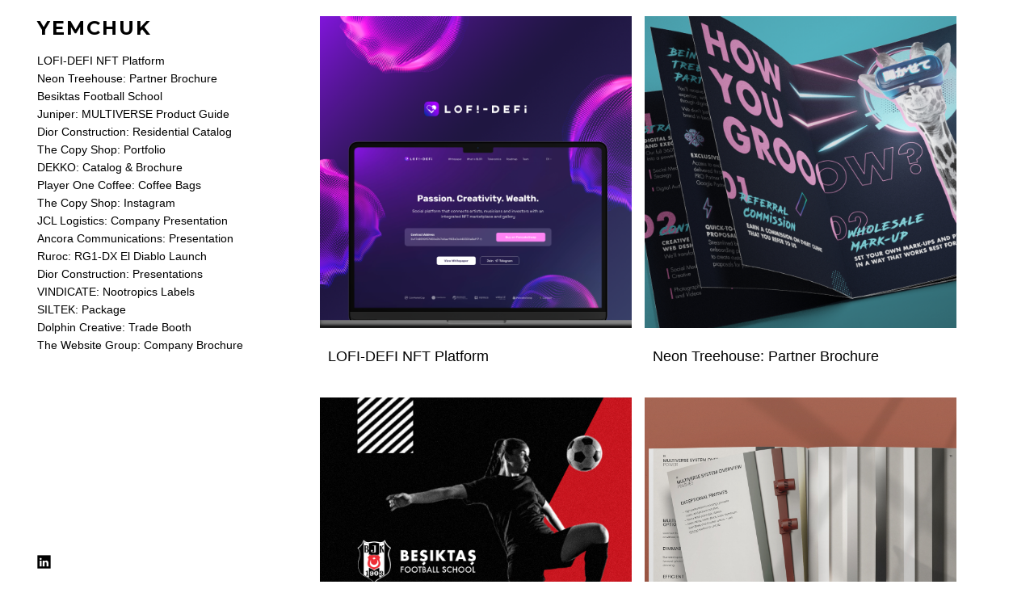

--- FILE ---
content_type: text/html; charset=UTF-8
request_url: https://www.yemchuk.com/jcl-company-presentation/
body_size: 9010
content:
<!doctype html>
<html lang="en" site-body ng-controller="baseController" prefix="og: http://ogp.me/ns#">
<head>
    <meta name="google-site-verification" content="82TaKGxUPMVHyS37dKnk91QcTJF9GtytubDYZENWusE"/>
    <title>JCL Logistics: Company Presentation</title>
    <base href="/">
    <meta charset="UTF-8">
    <meta http-equiv="X-UA-Compatible" content="IE=edge,chrome=1">
    <meta name="viewport" content="width=device-width, initial-scale=1">

    <link rel="manifest" href="/manifest.webmanifest">

	
    <meta name="keywords" content="yemchuk.com, JCL Logistics: Company Presentation, design graphic editorial layout photoshop illustrator indesign retouch branding advertising outdoor print adobe affinity packaging consultancy brand compositing">
    <meta name="generator" content="yemchuk.com">
    <meta name="author" content="yemchuk.com">

    <meta itemprop="name" content="JCL Logistics: Company Presentation">
    <meta itemprop="url" content="https://www.yemchuk.com/jcl-company-presentation/">

    <link rel="alternate" type="application/rss+xml" title="RSS JCL Logistics: Company Presentation" href="/extra/rss" />
    <!-- Open Graph data -->
    <meta property="og:title" name="title" content="JCL Logistics: Company Presentation">

	
    <meta property="og:site_name" content="YEMCHUK Graphic & Editorial Designer">
    <meta property="og:url" content="https://www.yemchuk.com/jcl-company-presentation/">
    <meta property="og:type" content="website">

            <!--    This part will not change dynamically: except for Gallery image-->

    <meta property="og:image" content="https://dvqlxo2m2q99q.cloudfront.net/000_clients/1444517/page/1444517q8XMiKkt.jpg">
    <meta property="og:image:height" content="1360">
    <meta property="og:image:width" content="2000">

    
    <meta property="fb:app_id" content="291101395346738">

    <!-- Twitter Card data -->
    <meta name="twitter:url" content="https://www.yemchuk.com/jcl-company-presentation/">
    <meta name="twitter:title" content="JCL Logistics: Company Presentation">

	
	<meta name="twitter:site" content="YEMCHUK Graphic & Editorial Designer">
    <meta name="twitter:creator" content="yemchuk.com">

    <link rel="dns-prefetch" href="https://cdn.portfolioboxdns.com">

    	
	<link rel="icon" href="https://dvqlxo2m2q99q.cloudfront.net/000_clients/1444517/file/32x32-1444517Gse3nZju.ico" type="image/x-icon" />
    <link rel="shortcut icon" href="https://dvqlxo2m2q99q.cloudfront.net/000_clients/1444517/file/32x32-1444517Gse3nZju.jpg" type="image/jpeg" />
    <link rel="apple-touch-icon" sizes="57x57" href="https://dvqlxo2m2q99q.cloudfront.net/000_clients/1444517/file/57x57-1444517Gse3nZju.jpg" type="image/jpeg" />
	<link rel="apple-touch-icon" sizes="114x114" href="https://dvqlxo2m2q99q.cloudfront.net/000_clients/1444517/file/114x114-1444517Gse3nZju.jpg" type="image/jpeg" />
	<link rel="apple-touch-icon" sizes="72x72" href="https://dvqlxo2m2q99q.cloudfront.net/000_clients/1444517/file/72x72-1444517Gse3nZju.jpg" type="image/jpeg" />
	<link rel="apple-touch-icon" sizes="144x144" href="https://dvqlxo2m2q99q.cloudfront.net/000_clients/1444517/file/144x144-1444517Gse3nZju.jpg" type="image/jpeg" />
	<link rel="apple-touch-icon" sizes="60x60" href="https://dvqlxo2m2q99q.cloudfront.net/000_clients/1444517/file/60x60-1444517Gse3nZju.jpg" type="image/jpeg" />
	<link rel="apple-touch-icon" sizes="120x120" href="https://dvqlxo2m2q99q.cloudfront.net/000_clients/1444517/file/120x120-1444517Gse3nZju.jpg" type="image/jpeg" />
	<link rel="apple-touch-icon" sizes="76x76" href="https://dvqlxo2m2q99q.cloudfront.net/000_clients/1444517/file/76x76-1444517Gse3nZju.jpg" type="image/jpeg" />
	<link rel="apple-touch-icon" sizes="152x152" href="https://dvqlxo2m2q99q.cloudfront.net/000_clients/1444517/file/152x152-1444517Gse3nZju.jpg" type="image/jpeg" />
	<link rel="apple-touch-icon" sizes="196x196" href="https://dvqlxo2m2q99q.cloudfront.net/000_clients/1444517/file/196x196-1444517Gse3nZju.jpg" type="image/jpeg" />
	<link rel="mask-icon" href="https://dvqlxo2m2q99q.cloudfront.net/000_clients/1444517/file/16x16-1444517Gse3nZju.svg">
	<link rel="icon" href="https://dvqlxo2m2q99q.cloudfront.net/000_clients/1444517/file/196x196-1444517Gse3nZju.jpg" type="image/jpeg" />
	<link rel="icon" href="https://dvqlxo2m2q99q.cloudfront.net/000_clients/1444517/file/192x192-1444517Gse3nZju.jpg" type="image/jpeg" />
	<link rel="icon" href="https://dvqlxo2m2q99q.cloudfront.net/000_clients/1444517/file/168x168-1444517Gse3nZju.jpg" type="image/jpeg" />
	<link rel="icon" href="https://dvqlxo2m2q99q.cloudfront.net/000_clients/1444517/file/96x96-1444517Gse3nZju.jpg" type="image/jpeg" />
	<link rel="icon" href="https://dvqlxo2m2q99q.cloudfront.net/000_clients/1444517/file/48x48-1444517Gse3nZju.jpg" type="image/jpeg" />
	<link rel="icon" href="https://dvqlxo2m2q99q.cloudfront.net/000_clients/1444517/file/32x32-1444517Gse3nZju.jpg" type="image/jpeg" />
	<link rel="icon" href="https://dvqlxo2m2q99q.cloudfront.net/000_clients/1444517/file/16x16-1444517Gse3nZju.jpg" type="image/jpeg" />
	<link rel="icon" href="https://dvqlxo2m2q99q.cloudfront.net/000_clients/1444517/file/128x128-1444517Gse3nZju.jpg" type="image/jpeg" />
	<meta name="application-name" content="YEMCHUK Graphic & Editorial Designer"/>
	<meta name="theme-color" content="transparent">
	<meta name="msapplication-config" content="browserconfig.xml" />

	<!-- sourcecss -->
<link rel="stylesheet" href="https://cdn.portfolioboxdns.com/pb3/application/_output/pb.out.front.ver.1764936980995.css" />
<!-- /sourcecss -->

    
			<script async src="https://www.googletagmanager.com/gtag/js?id=UA-158085202-1"></script>
			<script>
			  window.dataLayer = window.dataLayer || [];
			  function gtag(){dataLayer.push(arguments);}
			  gtag('js', new Date());
			  
			  gtag('config', 'UA-158085202-1');
			</script>
            

</head>
<body id="pb3-body" pb-style="siteBody.getStyles()" style="visibility: hidden;" ng-cloak class="{{siteBody.getClasses()}}" data-rightclick="{{site.EnableRightClick}}" data-imgshadow="{{site.ThumbDecorationHasShadow}}" data-imgradius="{{site.ThumbDecorationBorderRadius}}"  data-imgborder="{{site.ThumbDecorationBorderWidth}}">

<img ng-if="site.LogoDoUseFile == 1" ng-src="{{site.LogoFilePath}}" alt="" style="display:none;">

<pb-scrol-to-top></pb-scrol-to-top>

<div class="containerNgView" ng-view autoscroll="true" page-font-helper></div>

<div class="base" ng-cloak>
    <div ng-if="base.popup.show" class="popup">
        <div class="bg" ng-click="base.popup.close()"></div>
        <div class="content basePopup">
            <div ng-include="base.popup.view"></div>
        </div>
    </div>
</div>

<logout-front></logout-front>

<script src="https://cdn.portfolioboxdns.com/pb3/application/_output/3rd.out.front.ver.js"></script>

<!-- sourcejs -->
<script src="https://cdn.portfolioboxdns.com/pb3/application/_output/pb.out.front.ver.1764936980995.js"></script>
<!-- /sourcejs -->


<script>
    var isLoadedFromServer = true;
    var seeLiveMobApp = "";

    if(seeLiveMobApp == true || seeLiveMobApp == 1){
        if(pb.utils.isMobile() == true){
            pbAng.isMobileFront = seeLiveMobApp;
        }
    }
    var serverData = {
        siteJson : {"Guid":"20357X9zYfEjZF8","Id":1444517,"Url":"yemchuk.com","IsUnpublished":0,"SecondaryUrl":null,"AccountType":1,"LanguageId":0,"IsSiteLocked":0,"MetaValidationTag":"<meta name=\"google-site-verification\" content=\"82TaKGxUPMVHyS37dKnk91QcTJF9GtytubDYZENWusE\"\/>","CustomCss":".niceImageLoad {\n   opacity: 1 !important;;\n   transition: unset !important;\n}\n.niceImageLoad:hover{\n   transform: unset !important;\n}\n.transform-on-hover{\ntransform: unset !important;\n}\n","CustomHeaderBottom":null,"CustomBodyBottom":"","MobileLogoText":"YEMCHUK","MobileMenuBoxColor":"#ffffff","MobileLogoDoUseFile":0,"MobileLogoFileName":null,"MobileLogoFileHeight":null,"MobileLogoFileWidth":null,"MobileLogoFileNameS3Id":null,"MobileLogoFilePath":null,"MobileLogoFontFamily":"'Montserrat', sans-serif","MobileLogoFontSize":"20px","MobileLogoFontVariant":700,"MobileLogoFontColor":"#000000","MobileMenuFontFamily":"'Helvetica Neue',Helvetica,Arial,sans-serif","MobileMenuFontSize":"14px","MobileMenuFontVariant":"","MobileMenuFontColor":"#000000","MobileMenuIconColor":"#000000","SiteTitle":"YEMCHUK Graphic & Editorial Designer","SeoKeywords":"design graphic editorial layout photoshop illustrator indesign retouch branding advertising outdoor print adobe affinity packaging consultancy brand compositing","SeoDescription":"Designer based in Kyiv, Ukraine. Services any complexity: art direction, graphic design, outdoor advertising, editorial & print, image editing & compositing, 3D, consultancy","ShowSocialMediaLinks":1,"SocialButtonStyle":3,"SocialButtonColor":"#000000","SocialShowShareButtons":0,"SocialFacebookShareUrl":null,"SocialFacebookUrl":null,"SocialTwitterUrl":null,"SocialFlickrUrl":null,"SocialLinkedInUrl":"https:\/\/www.linkedin.com\/in\/bohdan-yemchuk","SocialGooglePlusUrl":null,"SocialPinterestUrl":null,"SocialInstagramUrl":null,"SocialBlogUrl":null,"SocialFollowButton":0,"SocialFacebookPicFileName":null,"SocialHideLikeButton":1,"SocialFacebookPicFileNameS3Id":null,"SocialFacebookPicFilePath":null,"BgImagePosition":1,"BgUseImage":0,"BgColor":"transparent","BgFileName":null,"BgFileWidth":null,"BgFileHeight":null,"BgFileNameS3Id":null,"BgFilePath":null,"BgBoxColor":"#ffffff","LogoDoUseFile":0,"LogoText":"YEMCHUK","LogoFileName":null,"LogoFileHeight":null,"LogoFileWidth":null,"LogoFileNameS3Id":null,"LogoFilePath":null,"LogoDisplayHeight":null,"LogoFontFamily":"'Montserrat', sans-serif","LogoFontVariant":700,"LogoFontSize":"24px","LogoFontColor":"#000000","LogoFontSpacing":"4px","LogoFontUpperCase":1,"ActiveMenuFontIsUnderline":0,"ActiveMenuFontIsItalic":0,"ActiveMenuFontIsBold":1,"ActiveMenuFontColor":"#000000","HoverMenuFontIsUnderline":0,"HoverMenuFontIsItalic":0,"HoverMenuFontIsBold":0,"HoverMenuBackgroundColor":"transparent","ActiveMenuBackgroundColor":"transparent","MenuFontFamily":"'Helvetica Neue',Helvetica,Arial,sans-serif","MenuFontVariant":"","MenuFontSize":"14px","MenuFontColor":"#000000","MenuFontColorHover":"#292929","MenuBoxColor":"#ffffff","MenuBoxBorder":0,"MenuFontSpacing":"0px","MenuFontUpperCase":0,"H1FontFamily":"'Helvetica Neue',Helvetica,Arial,sans-serif","H1FontVariant":null,"H1FontColor":"#000000","H1FontSize":"26px","H1Spacing":"0px","H1UpperCase":0,"H2FontFamily":"'Helvetica Neue',Helvetica,Arial,sans-serif","H2FontVariant":null,"H2FontColor":"#000000","H2FontSize":"16px","H2Spacing":"0px","H2UpperCase":0,"H3FontFamily":"'Helvetica Neue',Helvetica,Arial,sans-serif","H3FontVariant":null,"H3FontColor":"#c2c2c2","H3FontSize":"16px","H3Spacing":"0px","H3UpperCase":0,"PFontFamily":"'Helvetica Neue',Helvetica,Arial,sans-serif","PFontVariant":null,"PFontColor":"#000000","PFontSize":"14px","PLineHeight":"24px","PLinkColor":"#4286f4","PLinkColorHover":"#1b55b3","PSpacing":"0px","PUpperCase":0,"ListFontFamily":"'Helvetica Neue',Helvetica,Arial,sans-serif","ListFontVariant":null,"ListFontColor":"#000000","ListFontSize":"18px","ListSpacing":"0px","ListUpperCase":0,"ButtonColor":"#4f4f4f","ButtonHoverColor":"#778b91","ButtonTextColor":"#ffffff","SiteWidth":1,"ImageQuality":1,"DznLayoutGuid":15,"DsnLayoutViewFile":"left04","DsnLayoutTitle":"left04","DsnLayoutType":"left","DsnMobileLayoutGuid":9,"DsnMobileLayoutViewFile":"mobilemenu09","DsnMobileLayoutTitle":"mobilemenu09","FaviconFileNameS3Id":0,"FaviconFileName":"144x144-1444517Gse3nZju.jpg","FaviconFilePath":"https:\/\/dvqlxo2m2q99q.cloudfront.net\/000_clients\/1444517\/file\/144x144-1444517Gse3nZju.jpg","ThumbDecorationBorderRadius":"0px","ThumbDecorationBorderWidth":"0px","ThumbDecorationBorderColor":"transparent","ThumbDecorationHasShadow":0,"MobileLogoDisplayHeight":"0px","IsFooterActive":1,"FooterContent":"<span id=\"VERIFY_20357X9zYfEjZF8_HASH\" class=\"DO_NOT_REMOVE_OR_COPY_AND_KEEP_IT_TOP ng-scope\" style=\"display:none;width:0;height:0;position:fixed;top:-10px;z-index:-10\"><\/span>\n<div class=\"row ng-scope\" id=\"TZZZCRVXC\">\n<div class=\"column\" id=\"RBXRARBNW\">\n<div class=\"block\" id=\"JHYQMOILV\">\n<div class=\"text tt2\" style=\"position: relative;\" contenteditable=\"false\"><p>\u00a9 2025&nbsp;YEMCHUK. All rights reserved.<\/p>\n<\/div>\n<span class=\"movehandle\"><\/span><span class=\"confhandle\"><\/span>\n<\/div>\n<\/div>\n<\/div>\n\n\n\n\n\n","MenuIsInfoBoxActive":0,"MenuInfoBoxText":"","MenuImageFileName":null,"MenuImageFileNameS3Id":null,"MenuImageFilePath":null,"FontCss":"<link id='sitefonts' href='https:\/\/fonts.googleapis.com\/css?subset=latin,latin-ext,greek,cyrillic&family=Montserrat:700' rel='stylesheet' type='text\/css'>","ShopSettings":{"Guid":"14445173NZvKMu9","SiteId":1444517,"ShopName":null,"Email":null,"ResponseSubject":null,"ResponseEmail":null,"ReceiptNote":null,"PaymentMethod":null,"InvoiceDueDays":30,"HasStripeUserData":null,"Address":null,"Zip":null,"City":null,"CountryCode":null,"OrgNr":null,"PayPalEmail":null,"Currency":null,"ShippingInfo":null,"ReturnPolicy":null,"TermsConditions":null,"ShippingRegions":[],"TaxRegions":[]},"UserTranslatedText":{"Guid":"1444517BzELp9JI","SiteId":1444517,"Message":"Message","YourName":"Your Name","EnterTheLetters":"Enter The Letters","Send":"Send","ThankYou":"Thank You","Refresh":"Refresh","Follow":"Follow","Comment":"Comment","Share":"Share","CommentOnPage":"Comment On Page","ShareTheSite":"Share The Site","ShareThePage":"Share The Page","AddToCart":"Add To Cart","ItemWasAddedToTheCart":"Item Was Added To The Cart","Item":"Item","YourCart":"Your Cart","YourInfo":"Your Info","Quantity":"Quantity","Product":"Product","ItemInCart":"Item In Cart","BillingAddress":"Billing Address","ShippingAddress":"Shipping Address","OrderSummary":"Order Summary","ProceedToPay":"Proceed To Payment","Payment":"Payment","CardPayTitle":"Credit card information","PaypalPayTitle":"This shop uses paypal to process your payment","InvoicePayTitle":"This shop uses invoice to collect your payment","ProceedToPaypal":"Proceed to paypal to pay","ConfirmInvoice":"Confirm and receive invoice","NameOnCard":"Name on card","APrice":"A Price","Options":"Options","SelectYourCountry":"Select Your Country","Remove":"Remove","NetPrice":"Net Price","Vat":"Vat","ShippingCost":"Shipping Cost","TotalPrice":"Total Price","Name":"Name","Address":"Address","Zip":"Zip","City":"City","State":"State\/Province","Country":"Country","Email":"Email","Phone":"Phone","ShippingInfo":"Shipping Info","Checkout":"Checkout","Organization":"Organization","DescriptionOrder":"Description","InvoiceDate":"Invoice Date","ReceiptDate":"Receipt Date","AmountDue":"Amount Due","AmountPaid":"Amount Paid","ConfirmAndCheckout":"Confirm And Checkout","Back":"Back","Pay":"Pay","ClickToPay":"Click To Pay","AnErrorHasOccurred":"An Error Has Occurred","PleaseContactUs":"Please Contact Us","Receipt":"Receipt","Print":"Print","Date":"Date","OrderNr":"Order Number","PayedWith":"Paid With","Seller":"Seller","HereIsYourReceipt":"Here Is Your Receipt","AcceptTheTerms":"Accept The Terms","Unsubscribe":"Unsubscribe","ViewThisOnline":"View This Online","Price":"Price","SubTotal":"Subtotal","Tax":"Tax","OrderCompleteMessage":"Please download your receipt.","DownloadReceipt":"Download Receipt","ReturnTo":"Return to site","ItemPurchasedFrom":"items was purchased from","SameAs":"Same As","SoldOut":"SOLD OUT","ThisPageIsLocked":"This page is locked","Invoice":"Invoice","BillTo":"Bill to:","Ref":"Reference no.","DueDate":"Due date","Notes":"Notes:","CookieMessage":"We are using cookies to give you the best experience on our site. By continuing to use this website you are agreeing to the use of cookies.","CompleteOrder":"Thank you for your order!","Prev":"Previous","Next":"Next","Tags":"Tags","Description":"Description","Educations":"Education","Experiences":"Experience","Awards":"Awards","Exhibitions":"Exhibitions","Skills":"Skills","Interests":"Interests","Languages":"Languages","Contacts":"Contacts","Present":"Present","created_at":"2020-02-05 17:48:06","updated_at":"2020-02-05 17:48:06"},"GoogleAnalyticsSnippet":"\n\n  window.dataLayer = window.dataLayer || [];\n  function gtag(){dataLayer.push(arguments);}\n  gtag('js', new Date());\n\n  gtag('config', 'UA-158085202-1');\n\n","GoogleAnalyticsObjects":"{\"objType\":\"gtag\",\"account\":\"gtag('config', 'UA-158085202-1');\",\"code\":\"UA-158085202-1\"}","EnableRightClick":1,"EnableCookie":0,"EnableRSS":0,"SiteBGThumb":null,"ClubType":null,"ClubMemberAtSiteId":null,"ProfileImageFileName":null,"ProfileImageS3Id":null,"CoverImageFileName":null,"CoverImageS3Id":null,"ProfileImageFilePath":null,"CoverImageFilePath":null,"StandardBgImage":null,"NrOfProLikes":1,"NrOfFreeLikes":0,"NrOfLikes":1,"ClientCountryCode":"DE","HasRequestedSSLCert":3,"CertNextUpdateDate":1730769533,"IsFlickrWizardComplete":null,"FlickrNsId":null,"SignUpAccountType":0,"created_at":1580921286000},
        pageJson : {"Guid":"1444517R1r8cGMp","PageTitle":"JCL Logistics: Company Presentation","Uri":"jcl-company-presentation","IsStartPage":0,"IsFavorite":0,"IsUnPublished":0,"IsPasswordProtected":0,"SeoDescription":"","BlockContent":"<span id=\"VERIFY_1444517R1r8cGMp_HASH\" class=\"DO_NOT_REMOVE_OR_COPY_AND_KEEP_IT_TOP ng-scope\" style=\"display:none;width:0;height:0;position:fixed;top:-10px;z-index:-10\"><\/span>\n<div class=\"row\" id=\"UEUZGKYBK\"><div class=\"column\" id=\"CNUPYNCWO\"><div class=\"block\" id=\"QQHXAKGZD\">\n<div class=\"text tt2\" contenteditable=\"false\" style=\"position: relative;\"><h1>JCL Logistics: Company Presentation<\/h1>\n<\/div>\n<span class=\"movehandle\"><\/span><span class=\"confhandle\"><\/span>\n<\/div><\/div><\/div><div class=\"row\" id=\"YKORDEBZU\"><div class=\"column\" id=\"EULKZJLNB\"><div class=\"block\" id=\"QBMFPEEYW\">\n<div class=\"horizontalLine\"><\/div>\n<span class=\"movehandle\"><\/span><span class=\"confhandle\"><\/span>\n<\/div><\/div><\/div><div class=\"row ng-scope\" id=\"JSEAETZBT\">\n<div class=\"column colresize ui-resizable-autohide\" id=\"XZOCERLRK\" style=\"width: 49.85%;\">\n<div class=\"block\" id=\"FIXACJCJP\">\n<div class=\"text tt2\" contenteditable=\"false\" style=\"position: relative;\"><p><strong>Client<\/strong><br>\n<a href=\"https:\/\/www.jcl-logistics.com\/en\/\" target=\"_blank\">JCL Logistics<\/a><\/p>\n\n<p>&nbsp;<\/p>\n\n<p><strong>Service<\/strong><br>\nPresentation \/ Image Editing<\/p>\n<\/div>\n<span class=\"movehandle\"><\/span><span class=\"confhandle\"><\/span>\n<\/div>\n<\/div><div class=\"column\" id=\"LXJUCNOPR\" style=\"width: 49.85%;\"><div class=\"block\" id=\"HNDMHBRUL\">\n<div class=\"text tt2\" contenteditable=\"false\" style=\"position: relative;\"><p>JCL Logistics is a Switzerland-based company, that offers with its products road &amp; rail, air &amp; ocean and contract logistics trendsetting full-service logistics for the entire supply chain.<\/p>\n\n<p>&nbsp;<\/p>\n\n<p>For JCL I created a presentation template, with overview of the company itself, history, services, values and other corporate stuff. As the template will be used and modified by JCL employees, my goal was to made it easy to use for non-designers.<\/p>\n\n<p>&nbsp;<\/p>\n\n<p>The layout of section names, line through the whole slide and squares on it represent the route on a map, that echoes with logictics theme.<\/p>\n<\/div>\n<span class=\"movehandle\"><\/span><span class=\"confhandle\"><\/span>\n<\/div><\/div>\n<\/div>\n\n\n\n\n\n\n\n\n\n","DescriptionPosition":1,"ListImageMargin":"4px","ListImageSize":4,"BgImage":null,"BgImageHeight":0,"BgImageWidth":0,"BgImagePosition":0,"BgImageS3LocationId":0,"PageBGThumb":null,"AddedToClubId":null,"DznTemplateGuid":21,"DsnTemplateType":"galleries","DsnTemplateSubGroup":"verticals","DsnTemplatePartDirective":"part-gallery-vertical","DsnTemplateViewFile":"verticalplain","DsnTemplateProperties":[{"type":"main-text-prop","position":"contentPanel"},{"type":"main-text-position-prop","position":"displaySettings","settings":{"enablePreStyle":0}},{"type":"gallery-prop","position":"contentPanel"},{"type":"image-size-prop","position":"displaySettings"},{"type":"image-margin-prop","position":"displaySettings"},{"type":"show-list-text-prop","position":"displaySettings"}],"DsnTemplateHasPicview":1,"DsnTemplateIsCustom":null,"DsnTemplateCustomTitle":null,"DsnTemplateCustomHtml":"","DsnTemplateCustomCss":"","DsnTemplateCustomJs":"","DznPicviewGuid":1,"DsnPicviewSettings":null,"DsnPicviewViewFile":"none","DsnPicViewIsLinkable":0,"Picview":{"Fx":"fade","Timing":10000,"PauseTiming":1,"TextPosition":0,"BgSize":null},"DoShowGalleryItemListText":0,"FirstGalleryItemGuid":"1444517q8XMiKkt","GalleryItems":[{"Guid":"1444517q8XMiKkt","SiteId":1444517,"PageGuid":"1444517R1r8cGMp","FileName":"1444517q8XMiKkt.jpg","S3LocationId":0,"VideoThumbUrl":null,"VideoUrl":null,"VideoItemGuid":null,"Height":1360,"Width":2000,"Idx":0,"ListText":"","TextContent":""},{"Guid":"1444517LnhQseJB","SiteId":1444517,"PageGuid":"1444517R1r8cGMp","FileName":"1444517LnhQseJB.jpg","S3LocationId":0,"VideoThumbUrl":null,"VideoUrl":null,"VideoItemGuid":null,"Height":1840,"Width":2000,"Idx":1,"ListText":"","TextContent":""}],"Slideshow":{"Fx":null,"Timing":10000,"PauseTiming":0,"TextPosition":0,"BgSize":null},"AddedToExpo":0,"FontCss":"","CreatedAt":"2022-06-21 10:23:13"},
        menuJson : [{"Guid":"1444517N6ZBfDBQ","SiteId":1444517,"PageGuid":"1444517FVYFZpPR","Title":"LOFI-DEFI NFT Platform","Url":"\/lofi-defi-nft-platform","Target":"_self","ListOrder":0,"ParentGuid":null,"created_at":"2024-03-27 19:06:49","updated_at":"2024-04-15 14:19:26","Children":[]},{"Guid":"1444517xEaRKDuj","SiteId":1444517,"PageGuid":"1444517VjQGLoyU","Title":"Neon Treehouse: Partner Brochure","Url":"\/neon-treehouse-partner-brochure","Target":"_self","ListOrder":1,"ParentGuid":null,"created_at":"2024-03-27 19:09:49","updated_at":"2024-04-15 14:19:26","Children":[]},{"Guid":"1444517OE1Wr4uv","SiteId":1444517,"PageGuid":"1444517PIoXFTke","Title":"Besiktas Football School","Url":"\/besiktas-football-school","Target":"_self","ListOrder":2,"ParentGuid":null,"created_at":"2024-03-27 19:09:49","updated_at":"2024-04-15 14:19:27","Children":[]},{"Guid":"1444517Z5yrcByO","SiteId":1444517,"PageGuid":"1444517MZLwbQDh","Title":"Juniper: MULTIVERSE Product Guide","Url":"\/juniper-multiverse-product-guide","Target":"_self","ListOrder":3,"ParentGuid":null,"created_at":"2024-03-27 19:09:49","updated_at":"2024-04-15 14:19:27","Children":[]},{"Guid":"1444517wDXInUB7","SiteId":1444517,"PageGuid":"1444517igGlDzPa","Title":"Dior Construction: Residential Catalog","Url":"\/dc-residential-catalog","Target":"_self","ListOrder":4,"ParentGuid":null,"created_at":"2024-03-27 19:09:49","updated_at":"2024-04-15 14:19:27","Children":[]},{"Guid":"1444517QzWl8ZuP","SiteId":1444517,"PageGuid":"1444517AEzWN5bu","Title":"The Copy Shop: Portfolio","Url":"\/tcs-portfolio","Target":"_self","ListOrder":5,"ParentGuid":null,"created_at":"2024-03-27 19:10:19","updated_at":"2024-04-15 14:19:27","Children":[]},{"Guid":"1444517u14XB9Mk","SiteId":1444517,"PageGuid":"14445175ZMpXHqg","Title":"DEKKO: Catalog & Brochure","Url":"\/dekko-catalog-brochure","Target":"_self","ListOrder":6,"ParentGuid":null,"created_at":"2024-03-27 19:10:19","updated_at":"2024-04-15 14:19:27","Children":[]},{"Guid":"1444517lTMqWqd5","SiteId":1444517,"PageGuid":"1444517odw7Po6J","Title":"Player One Coffee: Coffee Bags","Url":"\/player-one-coffee-coffee-bags","Target":"_self","ListOrder":7,"ParentGuid":null,"created_at":"2024-03-27 19:10:49","updated_at":"2024-04-15 14:19:27","Children":[]},{"Guid":"1444517jkZnnxCk","SiteId":1444517,"PageGuid":"1444517YqubZ1o8","Title":"The Copy Shop: Instagram","Url":"\/tcs-instagram","Target":"_self","ListOrder":8,"ParentGuid":null,"created_at":"2024-03-27 19:09:49","updated_at":"2024-04-15 14:19:27","Children":[]},{"Guid":"1444517zG9lsMIV","SiteId":1444517,"PageGuid":"1444517R1r8cGMp","Title":"JCL Logistics: Company Presentation","Url":"\/jcl-company-presentation","Target":"_self","ListOrder":9,"ParentGuid":null,"created_at":"2024-03-27 19:10:19","updated_at":"2024-03-28 11:59:33","Children":[]},{"Guid":"14445178nAUtwKM","SiteId":1444517,"PageGuid":"1444517aWKIp7Wo","Title":"Ancora Communications: Presentation","Url":"\/ancora-communications-presentation","Target":"_self","ListOrder":10,"ParentGuid":null,"created_at":"2024-03-27 19:10:19","updated_at":"2024-03-28 11:59:33","Children":[]},{"Guid":"1444517RjGQyxjL","SiteId":1444517,"PageGuid":"1444517ZXViU26l","Title":"Ruroc: RG1-DX El Diablo Launch","Url":"\/ruroc-limited-rg1dx-el-diablo-launch","Target":"_self","ListOrder":11,"ParentGuid":null,"created_at":"2024-03-27 19:10:19","updated_at":"2024-03-28 11:59:03","Children":[]},{"Guid":"1444517wtXsTYIr","SiteId":1444517,"PageGuid":"1444517UZOWqSzP","Title":"Dior Construction: Presentations","Url":"\/dc-presentations","Target":"_self","ListOrder":12,"ParentGuid":null,"created_at":"2024-03-27 19:10:49","updated_at":"2024-03-28 11:59:03","Children":[]},{"Guid":"1444517jPxAvz01","SiteId":1444517,"PageGuid":"1444517xBwOeKFg","Title":"VINDICATE: Nootropics Labels","Url":"\/vindicate-nootropics-labels","Target":"_self","ListOrder":13,"ParentGuid":null,"created_at":"2024-03-27 19:10:49","updated_at":"2024-03-28 11:59:03","Children":[]},{"Guid":"1444517qhMlX9vE","SiteId":1444517,"PageGuid":"1444517SNCV6JkS","Title":"SILTEK: Package","Url":"\/siltek-package","Target":"_self","ListOrder":14,"ParentGuid":null,"created_at":"2024-03-27 19:10:49","updated_at":"2024-04-15 14:19:27","Children":[]},{"Guid":"1444517nivACc3g","SiteId":1444517,"PageGuid":"1444517jTcCJuO4","Title":"Dolphin Creative: Trade Booth","Url":"\/dolphin-creative-booth","Target":"_self","ListOrder":15,"ParentGuid":null,"created_at":"2024-03-27 19:11:19","updated_at":"2024-04-15 14:19:27","Children":[]},{"Guid":"14445173qJoz3CX","SiteId":1444517,"PageGuid":"1444517M5mDyjlM","Title":"The Website Group: Company Brochure","Url":"\/the-website-group-company-brochure","Target":"_self","ListOrder":16,"ParentGuid":null,"created_at":"2024-03-27 19:11:19","updated_at":"2024-04-15 14:19:27","Children":[]}],
        timestamp: 1762585885,
        resourceVer: 379,
        frontDictionaryJson: {"common":{"text404":"The page you are looking for does not exist!","noStartPage":"You don't have a start page","noStartPageText1":"Use any page as your start page or create a new page.","noStartPageText2":"How do I use an an existing page as my start page?","noStartPageText3":"- Click on PAGES (In the admin panel to the right)","noStartPageText4":"- Click on the page you want to have as your start page.","noStartPageText5":"- Toggle the Start page switch.","noStartPage2":"This website doesn't have any start page","loginAt":"Login at","toManage":"to manage the website.","toAddContent":"to add content.","noContent1":"Create your first page","noContent11":"Create your first page","noContent111":"Click on New Page","noContent2":"Click on <span>new page<\/span> to add your content to galleries, blogs, e-commerce and much more","noContent":"This website doesn't have any content","onlinePortfolioWebsite":"Online portfolio website","addToCartMessage":"The item has been added to your cart","iaccepthe":"I accept the","termsandconditions":"terms & conditions","andthe":"and the","returnpolicy":"return policy","admin":"Admin","back":"Back","edit":"Edit","appreciate":"Appreciate","portfolioboxLikes":"Portfoliobox Likes","like":"Like","youCanOnlyLikeOnce":"You can only like once","search":"Search","blog":"Blog","allow":"Allow","allowNecessary":"Allow Necessary","leaveWebsite":"Leave Website"},"monthName":{"january":"January","february":"February","march":"March","april":"April","may":"May","june":"June","july":"July","august":"August","september":"September","october":"October","november":"November","december":"December"}}    };

    var allowinfscroll = "false";
    allowinfscroll = (allowinfscroll == undefined) ? true : (allowinfscroll == 'true') ? true : false;

    var isAdmin = false;
    var addScroll = false;
    var expTimer = false;

    $('body').css({
        visibility: 'visible'
    });

    pb.initializer.start(serverData,isAdmin,function(){
        pbAng.App.start();
    });

    //add for custom JS
    var tempObj = {};
</script>

<script>
    window.pb_analytic = {
        ver: 3,
        s_id: (pb && pb.data && pb.data.site) ? pb.data.site.Id : 0,
        h_s_id: "0c18267e346ec96b9a6d4c93095c0750",
    }
</script>
<script defer src="https://cdn.portfolioboxdns.com/0000_static/app/analytics.min.js"></script>


<!--<script type="text/javascript" src="https://maps.google.com/maps/api/js?sensor=true"></script>-->


                    <script type="application/ld+json">
                    {
                        "@context": "https://schema.org/",
                        "@type": "WebSite",
                        "url": "https://www.yemchuk.com/jcl-company-presentation",
                        "name": "YEMCHUK Graphic & Editorial Designer",
                        "author": {
                            "@type": "Person",
                            "name": "Bohdan Yemchuk"
                        },
                        "description": "Designer based in Kyiv, Ukraine. Services any complexity: art direction, graphic design, outdoor advertising, editorial & print, image editing & compositing, 3D, consultancy",
                        "publisher": "YEMCHUK Graphic & Editorial Designer"
                    }
                    </script>
                
                        <script type="application/ld+json">
                        {
                            "@context": "https://schema.org/",
                            "@type": "CreativeWork",
                            "url": "https://www.yemchuk.com/jcl-company-presentation",
                        "image":[
                                {
                                    "@type": "ImageObject",
                                    "image": "https://dvqlxo2m2q99q.cloudfront.net/000_clients/1444517/page/1444517q8XMiKkt.jpg",
                                    "contentUrl": "https://dvqlxo2m2q99q.cloudfront.net/000_clients/1444517/page/1444517q8XMiKkt.jpg",
                                    "description": "No Description",
                                    "name": "JCL Logistics: Company Presentation",
                                    "height": "1360",
                                    "width": "2000"
                                }
                                ,
                                {
                                    "@type": "ImageObject",
                                    "image": "https://dvqlxo2m2q99q.cloudfront.net/000_clients/1444517/page/1444517LnhQseJB.jpg",
                                    "contentUrl": "https://dvqlxo2m2q99q.cloudfront.net/000_clients/1444517/page/1444517LnhQseJB.jpg",
                                    "description": "No Description",
                                    "name": "JCL Logistics: Company Presentation",
                                    "height": "1840",
                                    "width": "2000"
                                }
                                ]
                    }
                    </script>
                    
<script src="https://www.google.com/recaptcha/api.js?render=explicit" defer></script>

</body>
<return-to-mobile-app></return-to-mobile-app>
<public-cookie></public-cookie>
</html>

--- FILE ---
content_type: text/html; charset=utf-8
request_url: https://www.yemchuk.com/pb3/application/views/app/_front/views/pages/collections/squareratio.html
body_size: 320
content:
<div class="{{base.pageContainerClass}} allSameRatio squareRatio pb3-image-box-radius pb3-border-image-box-radius pb3-image-box-shadow">
    <pb-menu></pb-menu>
    <main>
        <description position="top" page="page" site="site"></description>

        <pb-collection class="gridContainer" thumb-size="h800" common-sameratio ratio="1" figcap="figCover"></pb-collection>

        <description position="bottom" page="page" site="site"></description>

        <pb-footer></pb-footer>
    </main>
    <pb-social-media></pb-social-media>
</div>